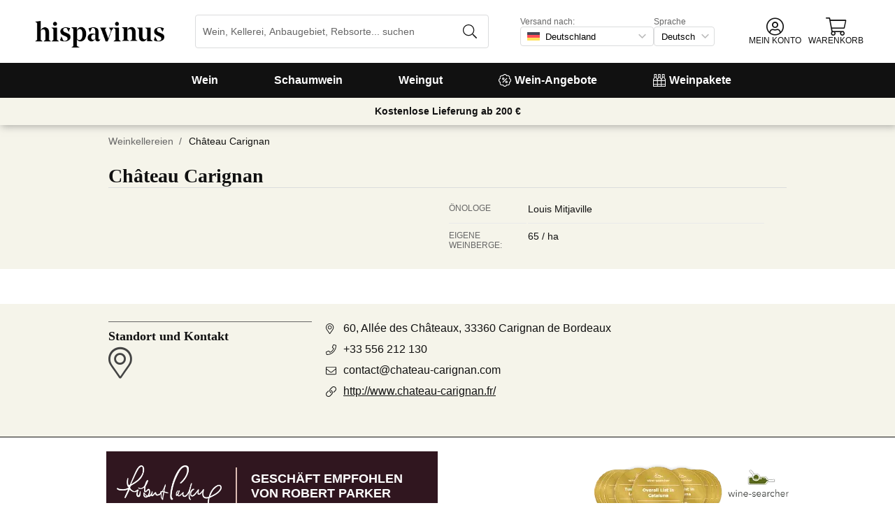

--- FILE ---
content_type: application/javascript
request_url: https://cdn.vinissimus.com/front/_next/static/chunks/pages/%5B...content%5D-b8af273562168486.js
body_size: 12411
content:
(self.webpackChunk_N_E=self.webpackChunk_N_E||[]).push([[1272],{7352:function(a,b,c){(window.__NEXT_P=window.__NEXT_P||[]).push(["/[...content]",function(){return c(80001)}])},59127:function(d,b,a){"use strict";a.d(b,{Z:function(){return l}});var e=a(53906),f=a(70155),g=a(43624),h=a(88082),c=a(38328),i=a.n(c),j=a(21395);function k(){var a,b,c=(a=["common:offer-private-login"],b||(b=a.slice(0)),Object.freeze(Object.defineProperties(a,{raw:{value:Object.freeze(b)}})));return k=function(){return c},c}function l(b){var o=b.style,p=b.showWhenLoggedIn,q=b.text,r=(0,h.Z)("common").t,s=(0,j.useRouter)(),c=s.query,d=void 0===c?{}:c,l=(0,f.useState)(!1),y=l[0],z=l[1],a=(0,g.q6)(),t=a.dispatch,m=a.user,u=a.whoamiDone,v=a.loginStatus;(0,f.useEffect)(function(){if(m&&y){window.location.reload();return}v.loading&&z(!0)},[v,m]);var w=(0,f.useCallback)(function(a){a.preventDefault(),a.stopPropagation(),t({type:"OPEN-LOGIN-MODAL"})},[t]),n=u&&!m,x=n&&(null==d?void 0:d.vip)||p;return x&&(0,e.BX)("p",{className:i().banner,style:o,children:[(0,e.tZ)("span",{className:i().box,children:q}),n&&(0,e.tZ)("a",{href:"#",onClick:w,children:r(k())})]})}},19300:function(d,b,a){"use strict";a.d(b,{Z:function(){return k}});var e=a(53906);a(70155);var c=a(44926),f=a.n(c),g=a(88082),h=a(9507),i=a(6551);function j(){var a,b,c=(a=["common:page-title"],b||(b=a.slice(0)),Object.freeze(Object.defineProperties(a,{raw:{value:Object.freeze(b)}})));return j=function(){return c},c}function k(a){var d=a.titleI18n,k=a.seo,l=void 0===k?{}:k,m=a.translate,q=a.description,n=a.addGenericSuffix,r=a.noIndex,b=(0,g.Z)().t,s=(0,h.lz)().CURRENCY,t=b(j()),u=i.CURRENCIES_SYMBOLS[s],v=b("common:meta-description",{currency:u}),c=void 0===m||m?b(d):d,w=void 0===n||n?"".concat(c," - ").concat(t):c,o=l.title||w,p=l.description||"".concat(q||c," - ").concat(v);return(0,e.BX)(f(),{children:[(0,e.tZ)("title",{children:o},"page-title"),(0,e.tZ)("meta",{name:"description",content:p},"meta-description"),(0,e.tZ)("meta",{property:"og:title",content:o},"meta-og:title"),(0,e.tZ)("meta",{property:"og:description",content:p},"meta-og:description"),r&&(0,e.tZ)("meta",{name:"robots",content:"noindex, follow"},"noIndex")]})}},15914:function(j,f,a){"use strict";a.d(f,{Z:function(){return e}});var g=a(88565),k=a.n(g),l=a(53906),b=a(70155),h=a(96948),c=a.n(h),i=a(10098),d=a.n(i),m=a(88082),n=a(7248),o=a(36103),p=a(28418),q=a(61715),r=a(7672),s=a(91520),t=a(9507),u=a(43624);function v(c,d,e,f,g,h,i){try{var a=c[h](i),b=a.value}catch(j){e(j);return}a.done?d(b):Promise.resolve(b).then(f,g)}function w(b,a){return a||(a=b.slice(0)),Object.freeze(Object.defineProperties(b,{raw:{value:Object.freeze(a)}}))}function x(){var a=w(["common:email"]);return x=function(){return a},a}function y(){var a=w(["common:signup-modal-cta"]);return y=function(){return a},a}var z=(0,b.lazy)(function(){return a.e(5454).then(a.bind(a,5454))}),A=(0,b.lazy)(function(){return a.e(4379).then(a.bind(a,4379))}),B=(0,b.lazy)(function(){return a.e(3104).then(a.bind(a,23104))}),C=(0,b.lazy)(function(){return a.e(7272).then(a.bind(a,87272))});function e(a){var L=a.referral,E=a.close,M=a.onPressRegister,e=a.src,f=(0,m.Z)(),c=f.t,F=f.lang,g=(0,t.lz)(),h=(0,b.useState)(!1),G=h[0],N=h[1],H=g.CURRENCY,I=g.CONSTANTS,i=I.discounts.welcome,j=i.discount,J=i.min_order,w={currency:H,decimal:0,lang:F},K=(0,r.Z)(j,w),d=(0,u.q6)(),O=d.onRegisterNewUser,D=d.registerUserStatus,P=d.dispatch;function Q(){var a;return(Q=(a=k().mark(function a(b){var c,d,e;return k().wrap(function(a){for(;;)switch(a.prev=a.next){case 0:return b.preventDefault(),M(),(c=(0,q.Z)(b.target)).promo=!0,L&&(c.referral=L),a.next=7,O(c);case 7:if(N(!(d=a.sent)),!d){a.next=14;break}return a.next=12,(0,s.Z)({grpdVersion:I.grpd_version,ecosystem:g}).catch(function(){return null});case 12:(e=a.sent)&&P({type:"SET_USER",data:e});case 14:case"end":return a.stop()}},a)}),function(){var b=this,c=arguments;return new Promise(function(e,f){var g=a.apply(b,c);function d(a){v(g,e,f,d,h,"next",a)}function h(a){v(g,e,f,d,h,"throw",a)}d(void 0)})})).apply(this,arguments)}return D.success?(0,l.tZ)(b.Suspense,{fallback:(0,l.tZ)("div",{children:"Loading..."}),children:(0,l.tZ)(z,{close:E})}):(0,l.BX)(l.HY,{children:[(0,l.BX)("div",{className:"signup-form-wrapper",children:[(0,l.tZ)(b.Suspense,{fallback:(0,l.tZ)("div",{children:"Loading..."}),children:(0,l.tZ)(B,{src:void 0===e?"":e,price:j,loading:"lazy"})}),(0,l.BX)("form",{onSubmit:function(a){return Q.apply(this,arguments)},className:"signup-form",children:[(0,l.tZ)("p",{className:"fs-1-5em heading",children:c("common:signup-modal-title",{offer:K})}),(0,l.tZ)(p.Z,{autoComplete:"off",className:"email",name:"email",label:c(x()),required:!0,type:"email"}),G&&(0,l.tZ)(b.Suspense,{fallback:(0,l.tZ)("div",{children:"Loading..."}),children:(0,l.tZ)(C,{trackingCategory:"SignupModal"})}),(0,l.tZ)(o.Z,{labelProps:{className:"confirmation"},name:"confirm-policy",required:!0,selectorType:"checkbox",value:"confirmation",children:function(a){return(0,l.BX)(b.Suspense,{fallback:(0,l.tZ)("div",{children:"Loading..."}),children:[a," ",(0,l.tZ)(A,{})]})}}),(0,l.tZ)(n.ZP,{disabled:D.loading,type:"submit",fullWidth:!0,children:c(y())})]})]}),(0,l.tZ)("p",{className:"size-mini conditions",children:c("common:signup-modal-conditions",{price:(0,r.Z)(J,w)})})]})}e.propTypes={close:c().func,displayImg:c().bool,onPressRegister:c().func},e.defaultProps={close:d(),displayImg:!0,onPressRegister:d()}},48038:function(h,d,a){"use strict";a.d(d,{Z:function(){return b},u:function(){return n}});var i=a(53906);a(70155);var e=a(96948),c=a.n(e),j=a(88082),k=a(7248),f=a(75510),g=a(74770),l=a.n(g);function m(){var a,b,c=(a=["common:view-more"],b||(b=a.slice(0)),Object.freeze(Object.defineProperties(a,{raw:{value:Object.freeze(b)}})));return m=function(){return c},c}function b(a){var b=a.viewMoreHref,c=a.buttonText,d=(0,j.Z)().t;return(0,i.tZ)("div",{className:l().viewMoreDiv,children:(0,i.BX)(k.ZP,{className:l().button,forceLinkHTML:!0,href:b,size:"xsmall",theme:"btn-as-link",uppercase:!1,children:[c||d(m())," "," >>"]})})}b.propTypes={viewMoreHref:c().string,buttonText:c().string},b.defaultProps={viewMoreHref:"",buttonText:""};var n=(0,f.ZP)(b)},92540:function(c,a,b){"use strict";function d(){var a=arguments.length>0&& void 0!==arguments[0]?arguments[0]:{},b=a.collection,c=a.collectionIteratee,f=void 0===c?function(a){return a}:c,d=a.references,e=a.referencesIteratee,g=void 0===e?function(a){return a}:e,h=(void 0===d?[]:d).reduce(function(a,b,c){return a[g(b)]=c,a},{});return(void 0===b?[]:b).sort(function(a,b){var c=h[f(a)],d=h[f(b)];return c-d})}b.d(a,{Z:function(){return d}})},61715:function(c,a,b){"use strict";function d(a,b,c){return b in a?Object.defineProperty(a,b,{value:c,enumerable:!0,configurable:!0,writable:!0}):a[b]=c,a}function e(a){return Array.prototype.slice.call(a).filter(function(a){return a.name}).reduce(function(c,a){var g=a.name,b=a.value,e=a.type,f=a.checked,h="string"==typeof b?b.trim():b;return"radio"!==e||f?function(e){for(var a=1;a<arguments.length;a++){var c=null!=arguments[a]?arguments[a]:{},b=Object.keys(c);"function"==typeof Object.getOwnPropertySymbols&&(b=b.concat(Object.getOwnPropertySymbols(c).filter(function(a){return Object.getOwnPropertyDescriptor(c,a).enumerable}))),b.forEach(function(a){d(e,a,c[a])})}return e}({},c,d({},g,"checkbox"===e?f:h)):c},{})}b.d(a,{Z:function(){return e}})},91009:function(d,b,a){"use strict";a.d(b,{Z:function(){return g}});var e=a(49236),c=a(11257),f=a.n(c);function g(){var c,b,g=arguments.length>0&& void 0!==arguments[0]?arguments[0]:new Date,d=arguments.length>1?arguments[1]:void 0,h=arguments.length>2?arguments[2]:void 0,a=g;if(c=a,(null!=(b=Date)&&"undefined"!=typeof Symbol&&b[Symbol.hasInstance]?b[Symbol.hasInstance](c):c instanceof b)||(a=new Date(a)),!(0,e.Z)(a))return null;var i=String(new Date().getFullYear()),j=String(a.getFullYear());return h||i!==j?a.toLocaleDateString(f()[d]):a.toLocaleDateString(f()[d],{month:"short",day:"numeric"})}},52085:function(d,b,a){"use strict";function e(a,b,c){return b in a?Object.defineProperty(a,b,{value:c,enumerable:!0,configurable:!0,writable:!0}):a[b]=c,a}a.d(b,{Z:function(){return i}});var c=a(96800),f=a.n(c),g=["lang","content"],h=["options","sort_by","tags","type","notavailable","attributes","region_path","labels","groups","categoria",];function i(a){return function(a){var b=arguments.length>1&& void 0!==arguments[1]?arguments[1]:[],c=function(d){for(var a=1;a<arguments.length;a++){var c=null!=arguments[a]?arguments[a]:{},b=Object.keys(c);"function"==typeof Object.getOwnPropertySymbols&&(b=b.concat(Object.getOwnPropertySymbols(c).filter(function(a){return Object.getOwnPropertyDescriptor(c,a).enumerable}))),b.forEach(function(a){e(d,a,c[a])})}return d}({},a);return b.forEach(function(b){if("string"==typeof a[b])try{c[b]=JSON.parse(a[b]||"{}")}catch(d){return a[b]}}),c}(f()(a,g),h)}},52974:function(c,a,b){"use strict";function d(d,e){var a,b,c=null==d?void 0:null===(a=d["api.behaviors.submenu.ISubmenuBehavior"])|| void 0===a?void 0:null===(b=a.submenu)|| void 0===b?void 0:b[e];if(null==c?void 0:c.length)return c}b.d(a,{Z:function(){return d}})},37810:function(c,b,a){"use strict";a.d(b,{Z:function(){return e}});var d=a(28234);function e(f){var a=arguments.length>1&& void 0!==arguments[1]?arguments[1]:{},b=a.res,i=a.req,g=a.addLangPrefix,c=void 0===g||g,e=a.mask;if(!b){var j=e?{mask:e,addLangPrefix:c}:{addLangPrefix:c};return(0,d.Z)(f,j)}var h=e||f;b.writeHead(301,{Location:c?"/".concat(i.locale).concat(h):h}),b.end()}},20187:function(c,b,a){"use strict";a.d(b,{Z:function(){return f}});var d=a(6203);function e(a,b,c){return b in a?Object.defineProperty(a,b,{value:c,enumerable:!0,configurable:!0,writable:!0}):a[b]=c,a}function f(a){var b=arguments.length>1&& void 0!==arguments[1]?arguments[1]:{},c=arguments.length>2&& void 0!==arguments[2]?arguments[2]:-d.ll;if(a){var f=a.getBoundingClientRect().top;window.scrollTo(function(d){for(var a=1;a<arguments.length;a++){var c=null!=arguments[a]?arguments[a]:{},b=Object.keys(c);"function"==typeof Object.getOwnPropertySymbols&&(b=b.concat(Object.getOwnPropertySymbols(c).filter(function(a){return Object.getOwnPropertyDescriptor(c,a).enumerable}))),b.forEach(function(a){e(d,a,c[a])})}return d}({},b,{top:window.pageYOffset+f+c}))}}},80001:function(q,f,a){"use strict";a.r(f),a.d(f,{"default":function(){return p}});var i=a(88565),r=a.n(i),s=a(53906),t=a(88082),j=a(88569),c=a.n(j),u=a(70155),v=a(58695),w=a(19300),x=a(75407),y=a(84234),z=a(72262),A=a(52085),B=a(7955),C=a(37810),D=a(21395),k=a(96948),b=a.n(k),E=a(59127),F=a(29462),G=a(7248),H=a(78477),l=a(77687),I=a.n(l),J=a(43527),g=a(75510),K=a(88808),L=a(801);function M(c,a){(null==a||a>c.length)&&(a=c.length);for(var b=0,d=new Array(a);b<a;b++)d[b]=c[b];return d}function N(){var a,b,c=(a=["common:view-more"],b||(b=a.slice(0)),Object.freeze(Object.defineProperties(a,{raw:{value:Object.freeze(b)}})));return N=function(){return c},c}function e(a){var b,c,d=a.title,h=a.alt,i=a.imageSrc,e=a.description,f=a.html,j=(0,t.Z)().t,g=(b=(0,J.Z)(),c=2,function(a){if(Array.isArray(a))return a}(b)||function(b,e){var f,g,a=null==b?null:"undefined"!=typeof Symbol&&b[Symbol.iterator]||b["@@iterator"];if(null!=a){var c=[],d=!0,h=!1;try{for(a=a.call(b);!(d=(f=a.next()).done)&&(c.push(f.value),!e||c.length!==e);d=!0);}catch(i){h=!0,g=i}finally{try{d||null==a.return||a.return()}finally{if(h)throw g}}return c}}(b,c)||function(a,c){if(a){if("string"==typeof a)return M(a,c);var b=Object.prototype.toString.call(a).slice(8,-1);if("Object"===b&&a.constructor&&(b=a.constructor.name),"Map"===b||"Set"===b)return Array.from(b);if("Arguments"===b||/^(?:Ui|I)nt(?:8|16|32)(?:Clamped)?Array$/.test(b))return M(a,c)}}(b,c)||function(){throw new TypeError("Invalid attempt to destructure non-iterable instance.\\nIn order to be iterable, non-array objects must have a [Symbol.iterator]() method.")}()),k=g[0],l=g[1],m=(0,L.Jn)(i);return f||e?(0,s.BX)("div",{className:I().sectionCollapsible,children:[(0,s.BX)("div",{className:I().visibleContent,children:[(0,s.BX)("div",{className:I().visibleText,children:[(0,s.tZ)("h2",{children:d}),(0,s.tZ)(H.Z,{children:e})]}),(0,s.tZ)("div",{className:I().visibleImg,children:(0,s.tZ)("img",{alt:h||d,loading:"lazy",src:m})})]}),k?(0,s.tZ)(H.Z,{children:f}):(0,s.tZ)(G.ZP,{className:I().btnReadMore,theme:"btn-as-link",icon:K.$R,size:"xsmall",uppercase:!1,onClick:l,children:j(N())})]}):null}e.propTypes={alt:b().string,description:b().string,html:b().string,imageSrc:b().string,title:b().string},e.defaultProps={alt:"",description:"",html:"",imageSrc:void 0,title:""};var O=(0,g.ZP)(e,{className:"content-collapsable"}),P=a(48038),Q=a(14214),R=a(34948),S=a(9507),T=a(92540),U=a(91009),V=a(30205),W=a(52974),X=a(20187),Y=a(45769),Z=a(59823),$=a(8509),_=a(65393),aa=a(82667),ab=a(30438),ac=a(74785),ad=a(60527),m=a(87442),n=a.n(m);function ae(a,b,c){return b in a?Object.defineProperty(a,b,{value:c,enumerable:!0,configurable:!0,writable:!0}):a[b]=c,a}function af(d){for(var a=1;a<arguments.length;a++){var c=null!=arguments[a]?arguments[a]:{},b=Object.keys(c);"function"==typeof Object.getOwnPropertySymbols&&(b=b.concat(Object.getOwnPropertySymbols(c).filter(function(a){return Object.getOwnPropertyDescriptor(c,a).enumerable}))),b.forEach(function(a){ae(d,a,c[a])})}return d}function ag(){var a,b,c=(a=["common:buy"],b||(b=a.slice(0)),Object.freeze(Object.defineProperties(a,{raw:{value:Object.freeze(b)}})));return ag=function(){return c},c}function ah(){var d,w,i=(0,t.Z)(),j=i.t,e=i.lang,a=(0,u.useContext)(ab.HS),f=a.currentOptions,c=f.vintage,l=f.capacity,m=f.price,b=(0,$.Z)({score:a.currentScore,lang:e})[0],k=null===(d=a.description)|| void 0===d?void 0:d[e],g="/product-page?id=".concat(a.id,"&format=").concat(l),o=c?"".concat(j("common:vintage")," ").concat(c):"",p=b?"".concat(b.value," ").concat((0,V.Z)(ac.aR[b.type])):"",h=(0,_.Z)(a,e),q=(0,L.Ze)(a.type),r=(0,L.Rk)(a,a.currentOptions.reference,void 0,q),v=(0,L.Jn)(r,"p500");return(0,s.BX)("li",{children:[(0,s.tZ)("figure",{children:(0,s.tZ)(Y.Z,{href:g,as:h,children:(0,s.tZ)("img",{loading:"lazy",src:v,alt:a.name,width:"50"})})}),(0,s.tZ)("h2",{children:(0,s.tZ)(Y.Z,{href:g,as:h,children:a.name})}),(0,s.BX)("p",{children:[(c||b)&&(0,s.BX)("strong",{children:["(","".concat(p).concat(c&&b?". ":"").concat(o),") ",(0,s.tZ)("br",{})]}),(0,s.tZ)("strong",{children:(0,s.tZ)(Z.Z,af({price:m,size:"xsmall"},(0,ad.nC)({product:a,quantity:1})))}),(0,s.tZ)("br",{}),k&&(0,s.tZ)(H.Z,{children:k.split("</p>")[0]+"</p>"}),(0,s.tZ)("strong",{children:(0,s.tZ)(Y.Z,{innerProps:{className:n().buyBtn},href:g,as:h,children:j(ag())})})]})]})}var ai=(0,g.ZP)(function(a){var c=a.loading,b=a.products,d=(0,S.lz)().STORE;return(0,s.tZ)("ul",{className:n().product,children:b.map(function(a){return(0,s.tZ)(ab.GW,af({},a,{children:c?(0,s.tZ)("li",{style:{height:330}}):(0,s.tZ)(ah,{})}),(0,aa.Z)(a,d))})})},{className:n().blogProductList}),aj=a(63996),ak=a(56160),al=a(7038),am=a(40868),d=a(14312),an=a(63063),ao=a(15914),ap=a(43624);function aq(c,d,e,f,g,h,i){try{var a=c[h](i),b=a.value}catch(j){e(j);return}a.done?d(b):Promise.resolve(b).then(f,g)}function ar(a){return function(){var b=this,c=arguments;return new Promise(function(e,f){var g=a.apply(b,c);function d(a){aq(g,e,f,d,h,"next",a)}function h(a){aq(g,e,f,d,h,"throw",a)}d(void 0)})}}function as(a,b,c){return b in a?Object.defineProperty(a,b,{value:c,enumerable:!0,configurable:!0,writable:!0}):a[b]=c,a}function at(d){for(var a=1;a<arguments.length;a++){var c=null!=arguments[a]?arguments[a]:{},b=Object.keys(c);"function"==typeof Object.getOwnPropertySymbols&&(b=b.concat(Object.getOwnPropertySymbols(c).filter(function(a){return Object.getOwnPropertyDescriptor(c,a).enumerable}))),b.forEach(function(a){as(d,a,c[a])})}return d}function au(b,a){return a||(a=b.slice(0)),Object.freeze(Object.defineProperties(b,{raw:{value:Object.freeze(a)}}))}function av(){var a=au(["common:offer-private"]);return av=function(){return a},a}function aw(){var a=au(["common:by"]);return aw=function(){return a},a}var ax=[d.QZ,d.Yb,d.PE,d.rp],ay={blogPost:"blog-post",landing:"landing"},az={blogProductList:"blog-product-list",carousels:"carousels",html:"html",justHtml:"just-html",productList:"product-list",textImage:"text-image",viewMoreAnchor:"view-more-anchor",viewMoreButton:"view-more-button"};function h(b){var a=b.data,k=b.ssrProductData,l=b.ssrProductList,m=(0,S.lz)(),c=(0,t.Z)(),d=c.t,e=c.lang,f=(0,u.useState)(k),n=f[0],o=f[1],g=a.sections,h=a.title,i=a.description,p=(0,W.Z)(a,e),j=a.template===ay.blogPost,q=(0,ap.q6)().user;return(0,s.BX)(s.HY,{children:[j&&(0,s.tZ)(F.Z,{currentPageName:h,links:[{href:"/content/",name:"Blog"},]}),(0,s.tZ)(E.Z,{style:{margin:"20px 0 0 0"},text:d(av())}),(0,s.tZ)(am.q,{className:"template-carousels title-section",titleLevel:1,titleI18n:h,translate:!1,top:(0,s.BX)(s.HY,{children:[i&&(0,s.tZ)(H.Z,{children:i}),j&&(0,s.BX)("div",{className:"author-date",children:[(0,s.BX)("span",{className:"post-author",children:[(0,V.Z)(d(aw()))," ",a.author||"Sommelier"]}),a.publish_date&&(0,s.BX)("time",{className:"publish-date",children:[" - ",(0,U.Z)(new Date(Date.parse(a.publish_date)),e)]})]})]})}),(void 0===g?[]:g).map(function(a,c){var d,b="section-".concat(c),e=n[b]||[],f=null===(d=a.title)|| void 0===d?void 0:d.replace(/ /g,"-").toLowerCase();return a.module_id?null:a.template===az.justHtml?(0,s.tZ)("div",{dangerouslySetInnerHTML:{__html:a.html}}):a.template===az.productList?(0,s.tZ)(aA,{id:b,isForBlog:j,submenu:p,ssrData:l[b],description:a.description,title:a.title,query:a.query,className:"s"+c+" product-list-tpl"},b):a.template===az.textImage?(0,s.tZ)(ak.z,{imgProps:aD(a),imagePosition:a.img_position,link:a.img_link,summary:(0,s.tZ)("div",{dangerouslySetInnerHTML:{__html:a.text}}),className:"s"+c+" text-image-tpl"}):a.template===az.html?(0,s.tZ)(O,at({},a),b):a.template===az.viewMoreButton?(0,s.tZ)(P.u,at({viewMoreHref:"#landing-viewmore",className:"s"+c+" view-more-tpl"},a),b):a.template===az.viewMoreAnchor?(0,s.tZ)(am.Z,{children:(0,s.tZ)("div",{className:"anchor-id",id:"landing-viewmore"})}):a.template===az.blogProductList?(0,s.tZ)(ai,{titleI18n:a.title,translate:!1,trackingName:Q.WW.blogProductList,titleType:"line-bottom",products:n[b]||[],loading:0===e.length,top:a.description&&(0,s.tZ)(H.Z,{className:"template-carousels temp-description",children:a.description}),onVisible:ar(r().mark(function c(){var d;return r().wrap(function(c){for(;;)switch(c.prev=c.next){case 0:return c.next=2,aB(a,b,m);case 2:d=c.sent,o(function(a){return at({},a,d)});case 4:case"end":return c.stop()}},c)}))},b):"email-signup"===a.template?q?null:(0,s.tZ)(am.Z,{className:"signup-form-section",children:(0,s.tZ)(ao.Z,{src:a.image_src,onPressRegister:function(){console.log("Registro desde landing page")}})},b):(0,s.tZ)(aj.Z,{widthSize:"big",className:"s"+c+" template-carousel-section",maxLimit:1/0,trackingName:{id:f},theme:ax[c%ax.length],titleI18n:a.title,translate:!1,titleType:"line-bottom",onVisible:ar(r().mark(function c(){var d;return r().wrap(function(c){for(;;)switch(c.prev=c.next){case 0:return c.next=2,aB(a,b,m);case 2:d=c.sent,o(function(a){return at({},a,d)});case 4:case"end":return c.stop()}},c)})),carouselImage:aD(a),products:n[b]||[],loading:0===e.length,top:a.description&&(0,s.tZ)(H.Z,{className:"template-carousels temp-description",children:a.description})},b)})]})}function aA(b){var e=b.id,j=b.submenu,f=b.title,g=b.query,c=void 0===g?{}:g,h=b.description,k=b.ssrData,o=(0,S.lz)(),p=(0,u.useRef)(!0),l=(0,D.useRouter)(),m=(0,u.useMemo)(function(){return(0,A.Z)(at({},c,l.query,{serializer:"summary-all-opts"}))},[c,l.query]),n=k||{loading:!0,products:Array.from({length:(null==c?void 0:c.size)||25}).map(function(b,a){return{id:"skeleton-".concat(a)}})},i=(0,u.useState)(n),a=i[0],q=i[1];function t(a){return v.apply(this,arguments)}function v(){return(v=ar(r().mark(function a(b){var c,d;return r().wrap(function(a){for(;;)switch(a.prev=a.next){case 0:return q(function(a){return at({},a,{loading:!0,query:b})}),c=new an.Z(o),a.next=4,c.search(b||{});case 4:q(at({loading:!1,firstTimeLoaded:!0,query:b},d=a.sent));case 6:case"end":return a.stop()}},a)}))).apply(this,arguments)}return(0,u.useEffect)(function(){if(!a.loading){if(p.current){p.current=!1;return}(0,X.Z)(document.querySelector("#".concat(e)),{},0)}},[e,a.loading]),(0,u.useEffect)(function(){a.firstTimeLoaded&&t(m)},[m]),(0,s.tZ)(R.K,{value:a.constants,children:(0,s.tZ)(al.Z,{count:a.count,filters:a.filters,id:e,submenu:j,onVisible:function(){return t(m)},products:a.products,query:a.query||c,originalQuery:c,showSkeleton:a.loading,theme:d.EO,titleI18n:f,titleLevel:2,titleType:"line-bottom",trackingName:Q.WW.productList,top:h&&(0,s.tZ)(H.Z,{className:"temp-description",children:h})})},f)}function aB(a,b,c){return aC.apply(this,arguments)}function aC(){return(aC=ar(r().mark(function a(b,c,d){var e,f,g,h,i,j,k,l,m,n;return r().wrap(function(a){for(;;)switch(a.prev=a.next){case 0:if(f=new an.Z(d),"query"!==(g=(null===(e=b.products)|| void 0===e?void 0:e.type)||"query")){a.next=10;break}return i=(null===(h=b.products)|| void 0===h?void 0:h.value)||b.query,a.next=8,f.search(i,{withFilters:!1,overwriteDefaults:!0});case 8:return j=a.sent,a.abrupt("return",as({},c,j.products));case 10:return k=["selling","notavailable"],l="blog-product-list"===b.template?"full":"minimal",m=as({},"refs"===g?"referencias":"groups",b.products.value),a.next=15,f.fetchCatalog(m,k,l);case 15:return n=a.sent,a.abrupt("return",as({},c,(0,T.Z)({collection:Object.values(n),collectionIteratee:function(a){return a.id},references:b.products.value})));case 17:case"end":return a.stop()}},a)}))).apply(this,arguments)}function aD(a){var c=a.img_alt||a.title,b=a.imageSrc||a.img_src,d=a.img_caption;return b?{src:(0,L.Jn)(b),alt:c,caption:d}:void 0}h.propTypes={data:b().objectOf(b().any).isRequired,ssrProductData:b().objectOf(b().any),ssrProductList:b().objectOf(b().any)},h.defaultProps={ssrProductData:{},ssrProductList:{}};var aE=a(48551),aF=a(51949),o=a(33860);function aG(d,c){for(var b=0;b<c.length;b++){var a=c[b];a.enumerable=a.enumerable||!1,a.configurable=!0,"value"in a&&(a.writable=!0),Object.defineProperty(d,a.key,a)}}function aH(a,b,c){return b in a?Object.defineProperty(a,b,{value:c,enumerable:!0,configurable:!0,writable:!0}):a[b]=c,a}function aI(a){return(aI=Object.setPrototypeOf?Object.getPrototypeOf:function(a){return a.__proto__||Object.getPrototypeOf(a)})(a)}function aJ(a,b){return(aJ=Object.setPrototypeOf||function(a,b){return a.__proto__=b,a})(a,b)}var aK=function(e){"use strict";!function(b,a){if("function"!=typeof a&&null!==a)throw new TypeError("Super expression must either be null or a function");b.prototype=Object.create(a&&a.prototype,{constructor:{value:b,writable:!0,configurable:!0}}),a&&aJ(b,a)}(d,e);var f,g,a,b,c,h=(f=d,g=function(){if("undefined"==typeof Reflect||!Reflect.construct)return!1;if(Reflect.construct.sham)return!1;if("function"==typeof Proxy)return!0;try{return Boolean.prototype.valueOf.call(Reflect.construct(Boolean,[],function(){})),!0}catch(a){return!1}}(),function(){var b,d,a,c,e=aI(f);if(g){var h=aI(this).constructor;c=Reflect.construct(e,arguments,h)}else c=e.apply(this,arguments);return d=this,(a=c)&&("object"==((b=a)&&"undefined"!=typeof Symbol&&b.constructor===Symbol?"symbol":typeof b)||"function"==typeof a)?a:function(a){if(void 0===a)throw new ReferenceError("this hasn't been initialised - super() hasn't been called");return a}(d)});function d(){return!function(a,b){if(!(a instanceof b))throw new TypeError("Cannot call a class as a function")}(this,d),h.apply(this,arguments)}return a=d,b=[{key:"resolveContent",value:function(c){var d=arguments.length>1&& void 0!==arguments[1]?arguments[1]:{},b=this.ecosystem.LANG,a=c.replace(/\.html\//,".html");a.startsWith("/".concat(b,"/"))||(a="/".concat(b).concat(a));var e="/@content-resolver?lang=".concat(b,"&path=").concat(encodeURIComponent(a),"&cellar-v2=1");return this.fetch(e,{resource:"API",method:"POST",options:function(d){for(var a=1;a<arguments.length;a++){var c=null!=arguments[a]?arguments[a]:{},b=Object.keys(c);"function"==typeof Object.getOwnPropertySymbols&&(b=b.concat(Object.getOwnPropertySymbols(c).filter(function(a){return Object.getOwnPropertyDescriptor(c,a).enumerable}))),b.forEach(function(a){aH(d,a,c[a])})}return d}({},this.getOptions("POST"),{body:(0,aF.Z)((0,A.Z)(d),!0)})})}}],aG(a.prototype,b),c&&aG(a,c),d}(o.ZP);function aL(c,a){(null==a||a>c.length)&&(a=c.length);for(var b=0,d=new Array(a);b<a;b++)d[b]=c[b];return d}function aM(c,d,e,f,g,h,i){try{var a=c[h](i),b=a.value}catch(j){e(j);return}a.done?d(b):Promise.resolve(b).then(f,g)}function aN(a){return function(){var b=this,c=arguments;return new Promise(function(e,f){var g=a.apply(b,c);function d(a){aM(g,e,f,d,h,"next",a)}function h(a){aM(g,e,f,d,h,"throw",a)}d(void 0)})}}function aO(a,b,c){return b in a?Object.defineProperty(a,b,{value:c,enumerable:!0,configurable:!0,writable:!0}):a[b]=c,a}function aP(d){for(var a=1;a<arguments.length;a++){var c=null!=arguments[a]?arguments[a]:{},b=Object.keys(c);"function"==typeof Object.getOwnPropertySymbols&&(b=b.concat(Object.getOwnPropertySymbols(c).filter(function(a){return Object.getOwnPropertyDescriptor(c,a).enumerable}))),b.forEach(function(a){aO(d,a,c[a])})}return d}function aQ(a,b){return function(a){if(Array.isArray(a))return a}(a)||function(b,e){var f,g,a=null==b?null:"undefined"!=typeof Symbol&&b[Symbol.iterator]||b["@@iterator"];if(null!=a){var c=[],d=!0,h=!1;try{for(a=a.call(b);!(d=(f=a.next()).done)&&(c.push(f.value),!e||c.length!==e);d=!0);}catch(i){h=!0,g=i}finally{try{d||null==a.return||a.return()}finally{if(h)throw g}}return c}}(a,b)||aR(a,b)||function(){throw new TypeError("Invalid attempt to destructure non-iterable instance.\\nIn order to be iterable, non-array objects must have a [Symbol.iterator]() method.")}()}function aR(a,c){if(a){if("string"==typeof a)return aL(a,c);var b=Object.prototype.toString.call(a).slice(8,-1);if("Object"===b&&a.constructor&&(b=a.constructor.name),"Map"===b||"Set"===b)return Array.from(b);if("Arguments"===b||/^(?:Ui|I)nt(?:8|16|32)(?:Clamped)?Array$/.test(b))return aL(a,c)}}var aS=c()(function(){return Promise.all([a.e(7201),a.e(5633)]).then(a.bind(a,17201))},{loadableGenerated:{webpack:function(){return[17201]}}}),aT=c()(function(){return Promise.all([a.e(9173),a.e(7863),a.e(4962)]).then(a.bind(a,67863))},{loadableGenerated:{webpack:function(){return[67863]}}}),aU=c()(function(){return a.e(2324).then(a.bind(a,2324))},{loadableGenerated:{webpack:function(){return[2324]}}}),aV=c()(function(){return Promise.all([a.e(3992),a.e(3328)]).then(a.bind(a,33992))},{loadableGenerated:{webpack:function(){return[33992]}}}),aW=c()(function(){return a.e(5018).then(a.bind(a,15018))},{loadableGenerated:{webpack:function(){return[15018]}}}),aX=c()(function(){return Promise.all([a.e(6984),a.e(3663)]).then(a.bind(a,46984))},{loadableGenerated:{webpack:function(){return[46984]}}});function p(c){var a=c.data,b=c.status,f=c.slug,g=c.hardcodedLanding,d=function(a,d){if(null==a)return{};var b,c,e=function(c,f){if(null==c)return{};var a,b,d={},e=Object.keys(c);for(b=0;b<e.length;b++)a=e[b],f.indexOf(a)>=0||(d[a]=c[a]);return d}(a,d);if(Object.getOwnPropertySymbols){var f=Object.getOwnPropertySymbols(a);for(c=0;c<f.length;c++)b=f[c],!(d.indexOf(b)>=0)&&Object.prototype.propertyIsEnumerable.call(a,b)&&(e[b]=a[b])}return e}(c,["data","status","slug","hardcodedLanding"]),e=null==a?void 0:a.type,h=null==a?void 0:a.obj_id;if((0,u.useEffect)(function(){return window.contentType=e,window.contentId=h,function(){delete window.contentType,delete window.contentId}},[e,h]),g)return(0,s.tZ)(aS,aP({},d));if(200!==b)return(0,s.tZ)(v.Z,{code:b});switch(e){case"Landing":return(0,s.tZ)(aY,aP({data:a.content},d),f);case"Uva":case"ZonaGeo":return(0,s.tZ)(aS,aP({},d));case"Bodega":return(0,s.tZ)(aT,aP({},d));case"ListUva":return(0,s.tZ)(aU,{data:a.content,status:b});case"ListBodega":return(0,s.tZ)(aV,{data:a.content,status:b});case"ListLanding":return(0,s.tZ)(aW,{data:a.content,status:b});case"ListZonaGeo":return(0,s.tZ)(aX,{data:a.content,status:b});default:return(0,s.tZ)(v.Z,{code:"404"})}}function aY(b){var a=b.data,e=b.ssrProductList,f=b.ssrProductData,c=(0,t.Z)(),g=c.t,i=c.lang,d=(0,B.U)(a,i);return(0,s.tZ)(aE.Z,{className:"main-template ".concat(a.template||""),canonicalUrl:d.canonical,customHead:(0,s.tZ)(w.Z,{seo:d,description:a.description,titleI18n:g("common:type-meta-title",{type:a.title}),translate:!1,addGenericSuffix:!1}),children:(0,s.tZ)(h,{data:a,ssrProductList:e,ssrProductData:f})})}function aZ(){return(aZ=aN(r().mark(function b(c){var d,e,f,g,h,i,j,k,l,m,n,o,p,q,s,t,u;return r().wrap(function(b){for(;;)switch(b.prev=b.next){case 0:return d=c.query,e=c.res,f=c.req,g=c.api,j=(i=aQ((h=c.asPath).replace("/".concat(g.LANG,"/"),"/").split("?"),1))[0],k="/".concat(g.LANG).concat(j),l=new aK(g),b.next=6,l.resolveContent(h,(0,A.Z)(aP({},d,{serializer:"summary-all-opts"})));case 6:if(n=(m=b.sent).data,o=m.status,p=void 0===o?500:o,200!==p&&(d.content=j,q=x.ALL_TYPES.find(function(a){return Object.values(a.urlMask).some(function(a){return j===a})})),(null==n?void 0:n.type)!=="Redirect"){b.next=14;break}return b.abrupt("return",(0,C.Z)(n.content.path,aP({},c,{addLangPrefix:!1})));case 14:return e&&!q&&(e.statusCode=p,e.status=p),b.t0=aP,b.t1={slug:k,data:n,status:p,hardcodedLanding:q},b.next=19,a$(p,n,c);case 19:if(b.t2=b.sent,s=(0,b.t0)(b.t1,b.t2),!q){b.next=33;break}return b.next=24,Promise.all([a.e(7201),a.e(5633)]).then(a.bind(a,17201));case 24:return u=(t=b.sent).loader,b.t3=aP,b.t4={},b.t5=s,b.next=31,u(aP({},c,{query:aP({},q.queryParams,c.query)}));case 31:b.t6=b.sent,s=(0,b.t3)(b.t4,b.t5,b.t6);case 33:return f&&(e.locals.page=q?"/[...content]/Hardcoded":"/[...content]/".concat(null==n?void 0:n.type)),b.abrupt("return",s);case 35:case"end":return b.stop()}},b)}))).apply(this,arguments)}function a$(a,b,c){return a_.apply(this,arguments)}function a_(){return(a_=aN(r().mark(function b(c,d,e){var f,g,h,i,j,k,l,m,n,o,p,q,s,t,u,v,w,x,B,C,D,E,F,G;return r().wrap(function(b){for(;;)switch(b.prev=b.next){case 0:if(f={},d){b.next=3;break}return b.abrupt("return",f);case 3:if(!(e.isBot&&"Landing"===d.type)){b.next=13;break}return b.t0=aP,b.t1={},b.t2=f,b.next=9,a0(d.content,e);case 9:b.t3=b.sent,f=(0,b.t0)(b.t1,b.t2,b.t3),b.next=44;break;case 13:if("ZonaGeo"!==d.type){b.next=28;break}return b.next=17,Promise.all([a.e(7201),a.e(5633)]).then(a.bind(a,17201));case 17:return m=b.sent.prepareInitialProps,n=(0,A.Z)(aP({},(0,z.Z)(null==d?void 0:null===(g=d.request)|| void 0===g?void 0:g.payload),{menu:y.REGION_MENU_NAME})),b.t4=aP,b.t5={},b.t6=f,b.next=24,m(aP({},e,{fixedQuery:n,response:{statusCode:c,count:null===(h=d.content)|| void 0===h?void 0:h.count,constants:(0,z.Z)(null===(i=d.content)|| void 0===i?void 0:i.consts),filters:(0,z.Z)(null===(j=d.content)|| void 0===j?void 0:j.aggs),products:(0,z.Z)(null===(k=d.content)|| void 0===k?void 0:k.search),region:(0,z.Z)(null===(l=d.content)|| void 0===l?void 0:l.region)}}));case 24:b.t7=b.sent,f=(0,b.t4)(b.t5,b.t6,b.t7),b.next=44;break;case 28:if("Uva"!==d.type){b.next=43;break}return b.next=32,Promise.all([a.e(7201),a.e(5633)]).then(a.bind(a,17201));case 32:return v=b.sent.prepareInitialProps,w=(0,A.Z)(aP({},(0,z.Z)(null==d?void 0:null===(o=d.request)|| void 0===o?void 0:o.payload),{menu:"uva"})),b.t8=aP,b.t9={},b.t10=f,b.next=39,v(aP({},e,{fixedQuery:w,response:{statusCode:c,count:null===(p=d.content)|| void 0===p?void 0:p.count,constants:(0,z.Z)(null===(q=d.content)|| void 0===q?void 0:q.consts),filters:(0,z.Z)(null===(s=d.content)|| void 0===s?void 0:s.aggs),products:(0,z.Z)(null===(t=d.content)|| void 0===t?void 0:t.search),grape:(0,z.Z)(null===(u=d.content)|| void 0===u?void 0:u.grape)}}));case 39:b.t11=b.sent,f=(0,b.t8)(b.t9,b.t10,b.t11),b.next=44;break;case 43:"Bodega"===d.type&&(G=(0,A.Z)(aP({},(0,z.Z)(null==d?void 0:null===(x=d.request)|| void 0===x?void 0:x.payload),{menu:"cellar"})),f=aP({},f,{query:G,statusCode:c,cellar:aP({},(0,z.Z)(null===(B=d.content)|| void 0===B?void 0:B.cellar),{count:null===(C=d.content)|| void 0===C?void 0:C.count,constants:(0,z.Z)(null===(D=d.content)|| void 0===D?void 0:D.consts),filters:(0,z.Z)(null===(E=d.content)|| void 0===E?void 0:E.aggs),products:(0,z.Z)(null===(F=d.content)|| void 0===F?void 0:F.search)})}));case 44:return b.abrupt("return",f);case 45:case"end":return b.stop()}},b)}))).apply(this,arguments)}function a0(a,b){return a1.apply(this,arguments)}function a1(){return(a1=aN(r().mark(function a(b,c){var d,e,f,g;return r().wrap(function(a){for(;;)switch(a.prev=a.next){case 0:return d=function(a,b){return aP({},a,b)},f=(e=(b.sections||[]).map(function(a,b){return aP({},a,{index:b})})).filter(function(a){return"carousels"===a.template||"blog-product-list"===a.template}).map(function(a){return aB(a,"section-".concat(a.index),c.api)}),g=e.filter(function(a){return"product-list"===a.template}).map(function(){var a=aN(r().mark(function a(b){return r().wrap(function(a){for(;;)switch(a.prev=a.next){case 0:return a.t0=aO,a.t1={},a.t2="section-".concat(b.index),a.next=5,new an.Z(c.api).search((0,A.Z)(aP({},b.query,c.query)));case 5:return a.t3=a.sent,a.abrupt("return",(0,a.t0)(a.t1,a.t2,a.t3));case 7:case"end":return a.stop()}},a)}));return function(b){return a.apply(this,arguments)}}()),a.next=6,Promise.all(f);case 6:return a.t0=a.sent.reduce(d,{}),a.next=9,Promise.all(g);case 9:return a.t1=a.sent.reduce(d,{}),a.abrupt("return",{ssrProductData:a.t0,ssrProductList:a.t1});case 11:case"end":return a.stop()}},a)}))).apply(this,arguments)}p.getInitialProps=function(a){return aZ.apply(this,arguments)}},63996:function(k,e,b){"use strict";b.d(e,{w:function(){return c},Z:function(){return B}});var l=b(53906);b(70155);var f=b(96948),a=b.n(f),g=b(10098),h=b.n(g),m=b(7248),n=b(88082),o=b(29124),p=b(49830),q=b(4743),r=b(82667),s=b(30438),t=b(9507);function u(a,b,c){return b in a?Object.defineProperty(a,b,{value:c,enumerable:!0,configurable:!0,writable:!0}):a[b]=c,a}function v(d){for(var a=1;a<arguments.length;a++){var c=null!=arguments[a]?arguments[a]:{},b=Object.keys(c);"function"==typeof Object.getOwnPropertySymbols&&(b=b.concat(Object.getOwnPropertySymbols(c).filter(function(a){return Object.getOwnPropertyDescriptor(c,a).enumerable}))),b.forEach(function(a){u(d,a,c[a])})}return d}function d(a){var b=a.products,c=a.loading,f=a.onClickCatalog,g=a.productHeading,h=a.allowToBuy,i=a.allowNavigation,d=a.renderLastItem,j=a.displayBestsellerFlag,e=a.image,k=a.size,m=(0,t.lz)().STORE,u=(0,n.Z)().t;return(0,l.tZ)(q.Z,{widgets:b,className:"product-carousel",loading:c,renderLastItem:d,renderFirstItem:e?function(){return(0,l.tZ)(o.Z,{alt:e.alt,experimentalDecode:!0,src:e.src,actual:function(a){var b=a.imageProps;return(0,l.tZ)("img",v({alt:""},b))},placeholder:function(a){var b=a.ref;return(0,l.tZ)("div",{className:"img-loading",ref:b})}})}:void 0,renderWidget:function(a){var b=a.loadingSwipe,c=a.style;return function(a,d){var e=j?u("common:best-sellers-num",{num:d+1}):a.horizontalFlag;return(0,l.tZ)(s.GW,v({},a,{horizontalFlag:e,children:(0,l.tZ)(p.Z,{allowToBuy:h,className:"widget",allowNavigation:i(a),heading:g,loading:b,onClickProduct:f,style:c,size:k})}),(0,r.Z)(a,m))}}})}d.propTypes={allowNavigation:a().func,allowToBuy:a().bool,displayBestsellerFlag:a().bool,image:a().shape({src:a().string,alt:a().string}),loading:a().bool,onClickCatalog:a().func,productHeading:a().string,products:a().arrayOf(a().object),renderLastItem:a().func,size:a().oneOf(["large","small"])},d.defaultProps={allowNavigation:function(){return!0},allowToBuy:!0,displayBestsellerFlag:!1,image:void 0,loading:!1,onClickCatalog:void 0,productHeading:void 0,products:[],renderLastItem:void 0,size:"large"};var w=b(94169),i=b(75510),x=b(27808),j=b(88808);function y(c,a){(null==a||a>c.length)&&(a=c.length);for(var b=0,d=new Array(a);b<a;b++)d[b]=c[b];return d}function z(a,b,c){return b in a?Object.defineProperty(a,b,{value:c,enumerable:!0,configurable:!0,writable:!0}):a[b]=c,a}function A(d){for(var a=1;a<arguments.length;a++){var c=null!=arguments[a]?arguments[a]:{},b=Object.keys(c);"function"==typeof Object.getOwnPropertySymbols&&(b=b.concat(Object.getOwnPropertySymbols(c).filter(function(a){return Object.getOwnPropertyDescriptor(c,a).enumerable}))),b.forEach(function(a){z(d,a,c[a])})}return d}function c(a){var n=a.allowNavigation,o=a.allowNotAvailable,q=a.allowToBuy,u=a.buttonIcon,e=a.buttonText,v=a.buttonTheme,z=a.carouselImage,B=a.hrefButton,f=a.loading,C=a.maskButton,D=a.maxLimit,b=a.mode,E=a.onClickButton,F=a.productHeading,g=a.products,j=a.size,h=g&&g.length>0,G=(0,x.Fy)().isBigDesktop,H=(0,t.lz)(),k=function(c,b,a){switch(c){case"bestseller":return b?a||10:4;case"carousel":return b?a||9:4;case"grid":return b?a||1/0:4;case"grid-big":return b?a||1/0:3;default:return a||4}}(b,h,D),I=H.STORE;if(!f&&!h)return null;var J,i,c=h?g.filter(o?function(){return!0}:(J=I,function(a){return!a.typeName|| !!a.options&&0!==a.options.length&&!(0,w.Z)(A({},a,{currentOptions:a.options[0]}),{store:J})})).slice(0,k):((function(a){if(Array.isArray(a))return y(a)})(i=Array(k))||function(a){if("undefined"!=typeof Symbol&&null!=a[Symbol.iterator]||null!=a["@@iterator"])return Array.from(a)}(i)||function(a,c){if(a){if("string"==typeof a)return y(a,c);var b=Object.prototype.toString.call(a).slice(8,-1);if("Object"===b&&a.constructor&&(b=a.constructor.name),"Map"===b||"Set"===b)return Array.from(b);if("Arguments"===b||/^(?:Ui|I)nt(?:8|16|32)(?:Clamped)?Array$/.test(b))return y(a,c)}}(i)||function(){throw new TypeError("Invalid attempt to spread non-iterable instance.\\nIn order to be iterable, non-array objects must have a [Symbol.iterator]() method.")}()).map(function(b,a){return{id:"catalog-skeleton-".concat(a)}}),K="grid"===b&&c.length<4?"grid-small":"";return 0===c.length?null:"carousel"!==b&&"bestseller"!==b&&("catalog"!==b||G)?(0,l.BX)(l.HY,{children:[(0,l.tZ)("div",{className:"product-catalog ".concat(b," ").concat(K," ").concat(j),children:c.map(function(a,b){return(0,l.tZ)(s.GW,A({},a,{children:(0,l.tZ)(p.Z,{allowNavigation:n(a),allowToBuy:q,className:"widget",heading:F,loading:f,size:j})}),(0,r.Z)(a,I,b))})}),e&&(0,l.tZ)("div",{className:"catalog-button",children:(0,l.tZ)(m.ZP,{href:B,mask:C,theme:v,icon:u,onClick:E,children:e})})]}):(0,l.tZ)(d,{allowNavigation:n,allowToBuy:q,displayBestsellerFlag:"bestseller"===b,image:z,loading:f,productHeading:F,products:c,size:j,renderLastItem:e?function(){return(0,l.tZ)(m.ZP,{href:B,mask:C,icon:u,onClick:E,theme:v,children:e})}:void 0},f)}c.propTypes={allowNavigation:a().func,allowNotAvailable:a().bool,allowToBuy:a().bool,buttonText:a().string,className:a().string,maxLimit:a().number,carouselImage:a().shape({src:a().string,alt:a().string}),loading:a().bool,mode:a().oneOf(["carousel","catalog","grid","bestseller","grid-big"]),onClickButton:a().func,productHeading:a().string,products:a().arrayOf(a().object),size:a().oneOf(["small","large"]),buttonIcon:a().oneOfType([a().string,a().func]),buttonTheme:a().string},c.defaultProps={allowNavigation:function(){return!0},allowNotAvailable:!1,allowToBuy:!0,buttonText:"",className:"",carouselImage:void 0,loading:!1,maxLimit:void 0,mode:"carousel",onClickButton:h(),productHeading:"h3",products:[],size:"large",buttonIcon:j.D6,buttonTheme:"default"};var B=(0,i.ZP)(c)},91520:function(e,b,a){"use strict";a.d(b,{Z:function(){return m}});var c=a(88565),f=a.n(c),d=a(69008),g=a.n(d),h=a(26587),i=a(33860);function j(c,d,e,f,g,h,i){try{var a=c[h](i),b=a.value}catch(j){e(j);return}a.done?d(b):Promise.resolve(b).then(f,g)}function k(a,b,c){return b in a?Object.defineProperty(a,b,{value:c,enumerable:!0,configurable:!0,writable:!0}):a[b]=c,a}function l(d){for(var a=1;a<arguments.length;a++){var c=null!=arguments[a]?arguments[a]:{},b=Object.keys(c);"function"==typeof Object.getOwnPropertySymbols&&(b=b.concat(Object.getOwnPropertySymbols(c).filter(function(a){return Object.getOwnPropertyDescriptor(c,a).enumerable}))),b.forEach(function(a){k(d,a,c[a])})}return d}function m(a){return n.apply(this,arguments)}function n(){var a;return(n=(a=f().mark(function a(b){var c,d,e,j,k,m,n,o,p,q,r,s,t,u,v;return f().wrap(function(a){for(;;)switch(a.prev=a.next){case 0:return c=b.name,d=b.birthdate,e=b.email,j=b.language,k=b.termsAccepted,m=b.grpdVersion,n=b.ecosystem,o=b.frequency,p=b.noPromo,q="/account?include=all-addresses",r=g()().CHECKOUT_URL,s=(0,i.FW)("PATCH",n),t="".concat(r).concat(q),u=JSON.stringify({nombre:c,fecha_nac:d,email:e,idioma:j,mayor_edad:k,grpd_version:m,newsletter_frequency:o,no_desea_correos_promo:p}),a.next=8,(0,h.hX)(t,l({},s,{body:u}),n);case 8:return v=a.sent,a.abrupt("return",v);case 10:case"end":return a.stop()}},a)}),function(){var b=this,c=arguments;return new Promise(function(e,f){var g=a.apply(b,c);function d(a){j(g,e,f,d,h,"next",a)}function h(a){j(g,e,f,d,h,"throw",a)}d(void 0)})})).apply(this,arguments)}},38328:function(a){a.exports={banner:"styles_banner__Ykfj9",box:"styles_box__DKUus"}},77687:function(a){a.exports={sectionCollapsible:"styles_sectionCollapsible__onJlo",btnReadMore:"styles_btnReadMore__2okK3",visibleContent:"styles_visibleContent__J7YPY",visibleText:"styles_visibleText__o1HH6",visibleImg:"styles_visibleImg__1HPIu"}},74770:function(a){a.exports={viewMoreDiv:"styles_viewMoreDiv__2outR",button:"styles_button__PRO3z"}},87442:function(a){a.exports={blogProductList:"styles_blogProductList__scTzP",products:"styles_products__h77u3",buyBtn:"styles_buyBtn__v0VP7"}}},function(a){a.O(0,[7012,4748,3958,3135,1844,9154,2600,6860,8614,872,8053,8551,438,4666,2176,2241,34,8867,5804,9774,2888,179],function(){return a(a.s=7352)}),_N_E=a.O()}])
//# sourceMappingURL=[...content]-b8af273562168486.js.map